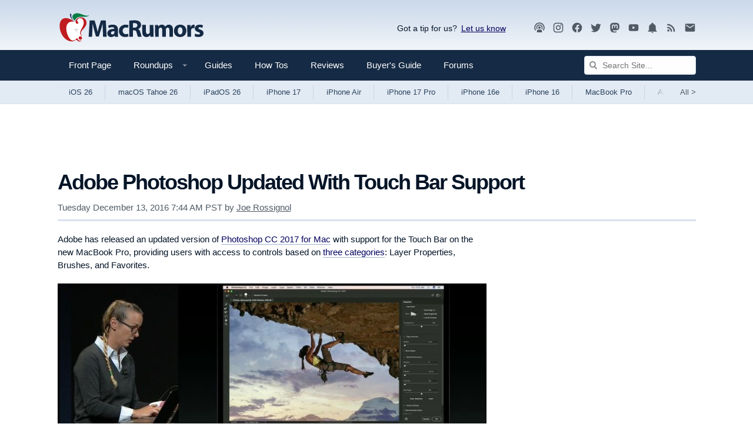

--- FILE ---
content_type: text/html; charset=utf-8
request_url: https://www.google.com/recaptcha/api2/aframe
body_size: 267
content:
<!DOCTYPE HTML><html><head><meta http-equiv="content-type" content="text/html; charset=UTF-8"></head><body><script nonce="G3rDkZbQDutPNYgmMk0aFQ">/** Anti-fraud and anti-abuse applications only. See google.com/recaptcha */ try{var clients={'sodar':'https://pagead2.googlesyndication.com/pagead/sodar?'};window.addEventListener("message",function(a){try{if(a.source===window.parent){var b=JSON.parse(a.data);var c=clients[b['id']];if(c){var d=document.createElement('img');d.src=c+b['params']+'&rc='+(localStorage.getItem("rc::a")?sessionStorage.getItem("rc::b"):"");window.document.body.appendChild(d);sessionStorage.setItem("rc::e",parseInt(sessionStorage.getItem("rc::e")||0)+1);localStorage.setItem("rc::h",'1763358119087');}}}catch(b){}});window.parent.postMessage("_grecaptcha_ready", "*");}catch(b){}</script></body></html>

--- FILE ---
content_type: text/plain; charset=utf-8
request_url: https://ads.adthrive.com/http-api/cv2
body_size: 3790
content:
{"om":["00xbjwwl","03900240-d116-435a-a63d-abad33d1e73b","07qjzu81","08tx68p2","0cmg4wd2","0i78g588","0sm4lr19","0w7bnx4s","10ua7afe","11142692","1185:1609948210","1185:1610091123","11896988","11973222","12024043","12041744","12043822","12219634","124682_122","1h7yhpl7","1lmbrjnh","1sv9nm7m","1t5itjys","1wm6zgdp","1xohi1zo","206_515740","22v0nze3","2307:0h25jsn7","2307:1h7yhpl7","2307:2qdf3qx9","2307:2x8etfp1","2307:74z5vm6r","2307:8s87vp48","2307:aj9gansb","2307:bmqqb2we","2307:c9dcailn","2307:e5vkrb5c","2307:hl4tvc28","2307:psrn0dap","2307:tqa5g7eg","2307:v9es8f6w","2307:wiz7jjcq","2307:wq5j4s9t","2409_15064_70_84976934","2409_25495_176_CR52092958","2409_25495_176_CR52153848","2409_25495_176_CR52153849","2409_25495_176_CR52153851","2409_25495_176_CR52153853","25","2676:84976934","28925636","28933536","28xry7ix","29414696","29414711","29414765","29_671479937","2_269_2:34446:113456:1130582","2fo1fl2l","2jjp1phz","2wbktd52","32145557","32l2n30b","3335_25247_614105204","33419204","33604542","3490:CR52092847","3490:CR52129891","3490:CR52150651","3490:CR52153848","3490:CR52153849","3490:CR52153850","3490:CR52153851","3490:CR52153852","3490:CR52153853","3490:CR52153854","3658_151643_wfqgu54f","3658_151689_s71ni9r9","3658_206091_T24468212","3658_209515_v9es8f6w","3658_245791_9ktzreyh","3658_87799_hlbu6i9r","39gjxgmz","3_16_687690734","3f1lgait","3j5hqkjz","409_192546","409_192567","409_192663","409_216326","409_216366","409_216369","409_216406","409_216416","409_216496","409_216506","409_225988","409_225992","409_226320","409_226322","409_227235","409_227256","409_228065","409_228105","409_228113","409_228115","425nx5ho","440680","44629254","44smvcx6","47141847","47745534","481703827","48514685","49039749","49636508","4a3oeofh","4aqwokyz","510762","511156","515738","515740","523_354_660e5fec0c47f653c6684fd3","53832733","53lpjzd7","53v6aquw","54779856","5510:86ssfai0","5510:8ocqdo33","5510:8wugqkk0","5510:9pvry0tu","5510:pm8ldadr","5510:wuhkruka","5510:zg0av54q","55116643","55344524","55693391","55693405","55712989","558_93_2x8etfp1","558_93_4aqwokyz","558_93_5nzbsyta","558_93_9ktzreyh","558_93_aj9gansb","558_93_fdum2xd9","558_93_ft3pgmz9","558_93_k3yzpjn7","558_93_ldv3iy6n","558_93_n3egwnq7","558_93_paggellx","558_93_r1rjcvrd","558_93_xtvudinq","558_93_xy5yxegj","55906605","55906610","55906618","55906619","55906637","55965333","56071098","561282395","56165685","56341213","56782894","56782895","56782901","57149985","57173285","57249357","58853467","599037763","5h57gal2","5jksujcn","5l03u8j0","5nzbsyta","608454273","608454284","608862824","61210719","61228599","61228600","61228601","61228605","61228607","61228616","613344ix","61444664","61916211","61916223","61916225","61916227","61916233","61932925","619643055","62160079","62260463","667843806","669kwlli","678033889","679896768","680000459","680682964","680_99480_608862828","680_99480_614105094","680_99480_614105101","680_99480_614105104","680_99480_614105109","680_99480_686985184","680_99480_686985190","680_99480_686985199","686985184","686985190","686985199","686985201","690939160","69ik9fop","6a87a9b2-6526-43d1-acc5-c7ea1f75afc7","6horao0p","713108305575","7255_121665_catalina-68818","7255_121665_catalina-73780","727017023032","72sichur","7354_138543_85445117","7354_138543_85445161","7354_201087_84108691","7354_210066_84976934","7354_602715_80963595","763wmhs0","7736472","7736477","776550820729","7829835","78655292","78655294","78655296","79073510","79090914","79090916","79090917","79090919","79090930","79090935","79090959","79090963","79090982","79090983","79090984","79090985","79100968","79100971","79100972","79100975","7960749","7964881","79684378","7969_149355_43966086","7972225","7981053","7981058","7997217","7998217","7f5ti4ml","7xl6fhol","8003965","8016065","8018105","8027023","8027031","8029310","8029311","8029650","8029657","8031267","8035666","8036648","8042795","8042797","8046875","8047116","8047693","8047694","8048201","8051519","8051521","80528737","8055234","8055239","8059200","80724108","80724112","81784845","83442833","83446003","83464488","83468697","83468714","83468834","83556743","83556751","83556774","83556802","83556813","83556819","83556831","84577502","84577503","84976934","84989493","85445224","85445380","85445384","85445391","85445394","85445405","85445407","85445416","85445418","85445433","85445450","85445459","85445464","85806291","85806325","85806330","85806439","85807320","8ejyu69m","8n2o2k7c","8obnd90r","8ocqdo33","8r38vmgt","8rm63nwv","8wugqkk0","90_12219634","9c08doxm","9jcglatm","9ktzreyh","9lxdy59h","9pvry0tu","9r7wrsr9","9sg0vgdl","9zmt2ec1","a0a4f97b","a0oxacu8","aodopxzf","b27da6vt","b4160zb9","b470bfb1-5cf0-4e9b-9fd0-b7a018debc72","b9hs6u9f","bd888d7b-0dae-4031-8f24-7467bcd78680","bj80pzp9","bl7cord0","c0giwiin","c5hosoph","c9dcailn","ca2d9q4i","coy3a5w5","cr-9hxzbqc08jrgv2","cr-9j4t4fcrxdrgv2","cr-lg354l2uvergv2","d1frhp21","d2b5e5be-77e4-40c5-a9ac-2369faf640f1","d83g5nh0","dc290dc6-ac35-4633-86dd-9448755344ba","de48lj30","de66hk0y","djur9oao","dooe144x","dqu2zof8","e5vkrb5c","ed5a444a-187b-4c74-98cb-f88bcb31c7ef","ete6lp67","eumlrdc1","ezolpgke","ezpm9hr2","f11z1sn2","f18cad75","f6onaxdy","fdum2xd9","fe4ce508-38c9-4638-992d-9f43d63324b1","fknjs6x7","fml8n8nf","foiubxlh","ft3pgmz9","fvdjbmxp","fx0atdhu","g02mxap0","g4kw4fir","g4o65yj3","g6r615ke","gahrb7ea","gi53o93k","gphpk15s","h6mkqiy7","h8a13ovn","hl4tvc28","hx8g9fyg","i90isgt0","ib1o62yz","ico8jsxy","j7qyujzs","jb75l2ds","kbapdg4y","kjq0lnk5","kk5768bd","klq5leo1","koci3lym","ksh1r64r","ky1luiq8","la2wc7se","lbdjle7o","lgcnfc0w","lof0oo01","ltzq6m4q","lwdw27qj","m7eg8a4b","mhch7zf6","msuhwavi","mv77eckh","n3egwnq7","ne3ythst","o92d9ha0","o982acnj","o9pyiqmm","otosmymz","p0hjn3lj","p2sajq6n","p52p41ld","ph19d41b","pheakudz","phum7sla","ppn03peq","pqn44nv6","prq4f8da","psft7059","psrn0dap","purncoqw","pywaefiy","q79txt07","qmbyj6td","qqdvsvih","qqvgscdx","qui9c4cm","quo1qs6e","qvymc7o8","qwlgx26f","r2r8p5h3","r5vkorzk","r762jrzq","rlyxe864","s21ohgc5","s71ni9r9","s889gfki","spv5lpyq","sze636fg","t0idwomg","t1sji50a","t2fefc9c","t3z7yg5a","tcnqpszr","tdhp8r6z","tjsx1atf","tqzaq9c9","twsft23y","u3i8n6ef","u6ggz8rr","uqs45ohd","uy63tf78","uypnl3ey","v2pqc8qz","v4rfqxto","v9es8f6w","vc8qy7c6","vj7hzkpp","vqc2x1bq","vr0wi4m4","w6oq98x6","wd5pmeye","wfqgu54f","wiz7jjcq","wk7ounrj","wq5j4s9t","wtul8bu2","x5hecgfu","xgjdt26g","xo87875h","xpmadodl","xqlbyyzk","xqnr4qw4","xs124wyz","xtvudinq","xy5yxegj","xyy78st4","xz1z6j77","y04tcf4d","yr9kjx39","yrusgu0k","z4ptnka9","zfu4w0gu","zgfnr75h","zhofofep","zkbt73yr","zvfjb0vm","7979132","7979135"],"pmp":[],"adomains":["1md.org","a4g.com","about.bugmd.com","acelauncher.com","adameve.com","adelion.com","adp3.net","advenuedsp.com","aibidauction.com","aibidsrv.com","akusoli.com","allofmpls.org","arkeero.net","ato.mx","avazutracking.net","avid-ad-server.com","avid-adserver.com","avidadserver.com","aztracking.net","bc-sys.com","bcc-ads.com","bidderrtb.com","bidscube.com","bizzclick.com","bkserving.com","bksn.se","brightmountainads.com","bucksense.io","bugmd.com","ca.iqos.com","capitaloneshopping.com","cdn.dsptr.com","clarifion.com","cotosen.com","cs.money","cwkuki.com","dallasnews.com","dcntr-ads.com","decenterads.com","derila-ergo.com","dhgate.com","dhs.gov","digitaladsystems.com","displate.com","doyour.bid","dspbox.io","envisionx.co","ezmob.com","fmlabsonline.com","g123.jp","g2trk.com","gadmobe.com","getbugmd.com","goodtoknowthis.com","gov.il","guard.io","hero-wars.com","holts.com","howto5.io","ice.gov","imprdom.com","justanswer.com","liverrenew.com","longhornsnuff.com","lovehoney.com","lowerjointpain.com","lymphsystemsupport.com","media-servers.net","medimops.de","miniretornaveis.com","mobuppsrtb.com","motionspots.com","mygrizzly.com","myrocky.ca","national-lottery.co.uk","nbliver360.com","ndc.ajillionmax.com","niutux.com","nordicspirit.co.uk","notify.nuviad.com","notify.oxonux.com","own-imp.vrtzads.com","paperela.com","parasiterelief.com","peta.org","pfm.ninja","pixel.metanetwork.mobi","pixel.valo.ai","plannedparenthood.org","plf1.net","plt7.com","pltfrm.click","printwithwave.co","privacymodeweb.com","rangeusa.com","readywind.com","reklambids.com","ri.psdwc.com","rtb-adeclipse.io","rtb-direct.com","rtb.adx1.com","rtb.kds.media","rtb.reklambid.com","rtb.reklamdsp.com","rtb.rklmstr.com","rtbadtrading.com","rtbsbengine.com","rtbtradein.com","saba.com.mx","securevid.co","servedby.revive-adserver.net","shift.com","smrt-view.com","swissklip.com","taboola.com","tel-aviv.gov.il","temu.com","theoceanac.com","track-bid.com","trackingintegral.com","trading-rtbg.com","trkbid.com","truthfinder.com","unoadsrv.com","usconcealedcarry.com","uuidksinc.net","vabilitytech.com","vashoot.com","vegogarden.com","viewtemplates.com","votervoice.net","vuse.com","waardex.com","wapstart.ru","wdc.go2trk.com","weareplannedparenthood.org","webtradingspot.com","xapads.com","xiaflex.com","yourchamilia.com"]}

--- FILE ---
content_type: text/plain
request_url: https://rtb.openx.net/openrtbb/prebidjs
body_size: -83
content:
{"id":"04c88d59-f6dd-4f36-a350-4a7c43a734f0","nbr":0}

--- FILE ---
content_type: text/plain; charset=UTF-8
request_url: https://at.teads.tv/fpc?analytics_tag_id=PUB_17002&tfpvi=&gdpr_consent=&gdpr_status=22&gdpr_reason=220&ccpa_consent=&sv=prebid-v1
body_size: 56
content:
MDQ2MmZlN2MtMWI5MS00OTdjLTkwOTYtNTQzMmI4N2YwNTljIzQtNg==

--- FILE ---
content_type: text/plain
request_url: https://rtb.openx.net/openrtbb/prebidjs
body_size: -224
content:
{"id":"1cdb693e-b98d-4dec-96ba-08566993963f","nbr":0}

--- FILE ---
content_type: text/plain
request_url: https://rtb.openx.net/openrtbb/prebidjs
body_size: -224
content:
{"id":"fd267517-4932-4dd5-8eac-43b9c944fbbb","nbr":0}